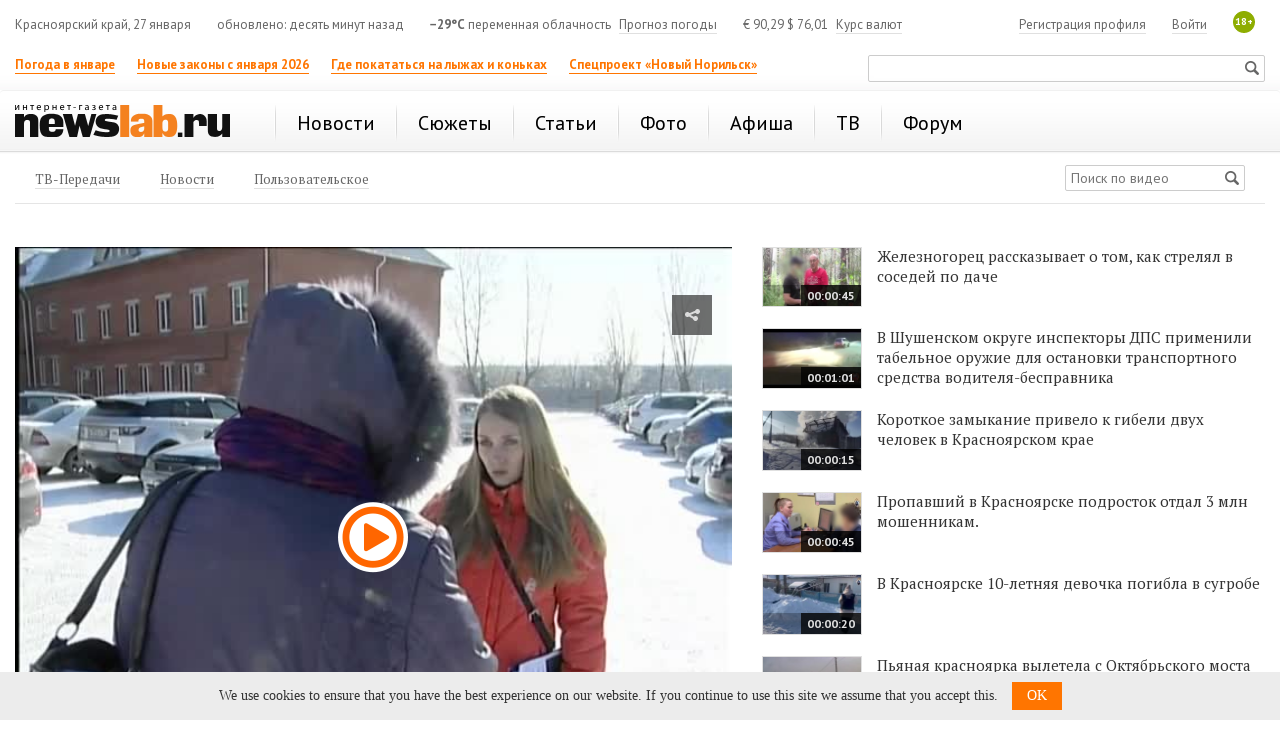

--- FILE ---
content_type: text/html; charset=utf-8
request_url: https://newslab.ru/video/view/kollektory-obeshhali-ubit-krasnoyarku-za-dolg-v-6-tysyach-rublej
body_size: 13078
content:

<!doctype html>
<html prefix="og: http://ogp.me/ns#">
<head>
    <meta http-equiv="Content-Type" content="text/html; charset=utf-8" />
    <meta http-equiv="X-UA-Compatible" content="IE=edge" />
    <title>
        Коллекторы обещали убить красноярку за долг в 6 тысяч рублей / Видео
        / Newslab.Ru</title>
    <meta name="keywords" content="Красноярск, новости, красноярский край, красноярская афиша, красноярская ТВ-программа, анонсы,архив, форум, экономика, происшествия, афиша кино, театр, клубы, цирк, концерты, интервью, досье, каталог сайтов, справки" />
    <meta name="description" content="Коллекторы обещали убить красноярку за долг в 6 тысяч рублей" />
	<link rel="preconnect" href="https://s.newslab.ru">
	<link rel="preconnect" href="https://fonts.gstatic.com">
    <link href="//fonts.googleapis.com/css2?family=PT+Sans:ital,wght@0,400;0,700;1,400;1,700&family=PT+Serif:ital,wght@0,400;0,700;1,400;1,700&display=swap" rel="stylesheet">
    <meta name="viewport" content="width=device-width, initial-scale=1">

    <link href="/static/css/Style.min.css?v20200423" rel="stylesheet" />
    

    <link title="Newslab.Ru" type="application/opensearchdescription+xml" rel="search" href="/OpenSearch.xml" />
    <link rel="alternate" type="application/rss+xml" title="Новости" href="/news/all/rss" />
    <link rel="alternate" type="application/rss+xml" title="Статьи" href="/article/rss" />
    <link rel="icon" href="/favicon.ico" type="image/x-icon" />
    <link rel="shortcut icon" href="/favicon.ico" type="image/x-icon" />
    <meta property="og:title" content="Коллекторы обещали убить красноярку за долг в 6 тысяч рублей / Видео" />
    <meta property="og:description" content="Коллекторы обещали убить красноярку за долг в 6 тысяч рублей" />
    <meta property="og:image" content="http://newslab.ru/img/nl-200x200.png" />
    
    
    <meta name="twitter:card" content="summary" />
    <meta name="twitter:site" content="@Newslabru" />
    <meta name="twitter:title" content="Коллекторы обещали убить красноярку за долг в 6 тысяч рублей / Видео" />
    
    <meta name="twitter:description" content="Коллекторы обещали убить красноярку за долг в 6 тысяч рублей" />
    <meta name="twitter:image" content="http://newslab.ru/img/nl-200x200.png" />
    <meta property="fb:pages" content="101359956646560" />
    
    <meta property="relap:article" content="false">
    

	<script type="text/javascript">
        window.topics = null;
    </script>

    
    



    <!--[if lte IE 7]>  
      <script type="text/javascript">
       var iDOMLoaded = 0;
      </script>     
      <link href="/css/ie.css?5" rel="stylesheet" type="text/css" media="screen" />           
    <![endif]-->
    <!--[if lt IE 7]>
      <script src="/js/fixpng.js?1" type="text/javascript"></script>
      <link href="/js/fixpng.js?1" rel="stylesheet" type="text/css" media="screen" />                       
    <![endif]-->
    <!--[if lt IE 9]>
        <script src="/static/js/ie/html5.js"></script>
        <script src="/static/js/ie/respond.min.js"></script>
    <![endif]-->

	
    
	
    <!-- Yandex.Metrika counter -->
    <script type="text/javascript">
        (function(m,e,t,r,i,k,a){
            m[i]=m[i]||function(){(m[i].a=m[i].a||[]).push(arguments)};
            m[i].l=1*new Date();
            for (var j = 0; j < document.scripts.length; j++) {if (document.scripts[j].src === r) { return; }}
            k=e.createElement(t),a=e.getElementsByTagName(t)[0],k.async=1,k.src=r,a.parentNode.insertBefore(k,a)
        })(window, document,'script','https://mc.yandex.ru/metrika/tag.js', 'ym');

        ym(1033083, 'init', {referrer: document.referrer, url: location.href, accurateTrackBounce:true, trackLinks:true});
    </script>
    <noscript><div><img src="https://mc.yandex.ru/watch/1033083" style="position:absolute; left:-9999px;" alt="" /></div></noscript>
    <!-- /Yandex.Metrika counter -->
</head>
<body>
    <div class="page">
        

        
    



        <header class="header container-fluid bs">
            
            <section class="block two-cols" id="top_banners">
                <div class="b-banner_mobile">
                    
    

                </div>
                <div class="banner-100 b-banner_tablet">
                    
    

                </div>
                <div class="banner-100">
                    
    
    


                </div>
                <div class="block_1_wrapper">
                    <div class="block_1">
                        
    


                    </div>
                </div>
                <div class="block_2">
                    
    


                </div>
            </section>

            <section class="header-info row hidden-xs">
                <section class="col-md-12">
                    <div class="header-info__item header-info__item_local hidden-xs hidden-sm">Красноярский край, 27 января</div>
                    <div class="header-info__item header-info__item_update hidden-xs hidden-sm">обновлено: десять минут назад</div>
                    <div class="header-info__item"><span class="header-info__item_bold">&minus;29°C</span> переменная облачность <a href="/weather" class="header-info__link header-info__link_margin">Прогноз погоды</a></div>
                    <div class="header-info__item header-info__item_currency"><span>€</span> 90,29   <span>$</span> 76,01 <a class="header-info__link header-info__link_margin" href="/exchange">Курс валют</a></div>
                    <span class="header-info__plus18 hidden-xs">18+</span>

                    
                    <div class="header-info__item header-info__item_right">
                        <a class="header-info__link" href="/passport/logon.aspx" rel="nofollow">Войти</a>
                    </div>
                    <div class="header-info__item header-info__item_right">
                        <a class="header-info__link" href="/passport/registration.aspx" rel="nofollow">Регистрация профиля</a>
                    </div>
                    
                </section>
            </section>
			
			

            <section class="header-links row">
                <ul class="header-links__list col-md-8 col-xs-8 hidden-xs">
                    
                            <li class="header-links__item">
                                <a class="header-links__link header-links__link_bold header-links__link_select" href="https://newslab.ru/article/1394938">Погода в январе</a>
                            </li>
                        
                            <li class="header-links__item">
                                <a class="header-links__link header-links__link_bold header-links__link_select" href="https://newslab.ru/article/1395429">Новые законы с января 2026</a>
                            </li>
                        
                            <li class="header-links__item">
                                <a class="header-links__link header-links__link_bold header-links__link_select" href="https://newslab.ru/article/1392482">Где покататься на лыжах и коньках</a>
                            </li>
                        
                            <li class="header-links__item">
                                <a class="header-links__link header-links__link_bold header-links__link_select" href="https://newslab.ru/projects/norilsk-renovation/
">Спецпроект «Новый Норильск»</a>
                            </li>
                        
                </ul>
                <section class="col-sm-4 col-xs-12 ">
                    <div class="mini-search">
                        <form action="/search/" method="get">
                            <input type="text" name="searchstring" class="mini-search__input">
                            <input type="submit" value="Искать" class="mini-search__submit">
                        </form>
                    </div>
                </section>
            </section>
            

<nav class="header-menu navbar navbar-default row">
    <div class="col-md-12">
        <a href="/" class="header-logo" title="Интернет-газета Newslab.ru"><strong class="header-logo__name">news<em>lab</em>.ru</strong><span class="header-logo__image"></span></a>
        <div class="header-mobile-menu">
            <button type="button" class="navbar-toggle" data-toggle="collapse" data-target="#header-menu__wrapper">
                <span class="sr-only">Показать меню</span>
                <span class="icon-bar"></span>
                <span class="icon-bar"></span>
                <span class="icon-bar"></span>
            </button>
        </div>
        
                <div class="collapse navbar-collapse" id="header-menu__wrapper">
                    <ul class="header-menu__list">
            
                <li class="header-menu__item">
                    <a class="header-menu__link" href="/news/" title="Новости Красноярска и Красноярского края"><span>Новости</span></a>

                    
                </li>
            
                <li class="header-menu__item">
                    <a class="header-menu__link" href="/topic/" title="Новостные сюжеты"><span>Сюжеты</span></a>

                    
                </li>
            
                <li class="header-menu__item">
                    <a class="header-menu__link" href="/article/" title="Статьи Красноярска и края"><span>Статьи</span></a>

                    
                </li>
            
                <li class="header-menu__item">
                    <a class="header-menu__link" href="/photo" title="Фоторепортажи"><span>Фото</span></a>

                    
                </li>
            
                <li class="header-menu__item">
                    <a class="header-menu__link" href="/afisha/" title="Афиша Красноярска на неделю: кинотеатры, театры, вечеринки, концерты, выставки, цирк, клубы"><span>Афиша</span></a>

                    
                </li>
            
                <li class="header-menu__item">
                    <a class="header-menu__link" href="/tv/" title="Телепрограмма Красноярск - ТВ программа"><span>ТВ</span></a>

                    
                </li>
            
                <li class="header-menu__item">
                    <a class="header-menu__link" href="/forum/" title="Красноярский форум"><span>Форум</span></a>

                    
                </li>
            
                <li class="header-menu__item header-menu__item_only-mobile">
                    <a class="header-menu__link header-menu__link" href="/weather"><span>Прогноз погоды</span></a>
                </li>
                 <li class="header-menu__item header-menu__item_only-mobile">
                    <a class="header-menu__link header-menu__link" href="/exchange"><span>Курсы валют</span></a>
                </li>
                </ul>
            </div>
            

        
                <ul class="header-menu__second header-menu__second_hidden-xs">
            
                <li class="header-menu__second__item">
                    <a class="header-menu__second__link" href="/video/channel" title="ТВ-Передачи"><span>ТВ-Передачи</span></a>
                </li>
            
                <li class="header-menu__second__item">
                    <a class="header-menu__second__link" href="/video/news" title="Новости"><span>Новости</span></a>
                </li>
            
                <li class="header-menu__second__item">
                    <a class="header-menu__second__link" href="/video/users" title="Пользовательское"><span>Пользовательское</span></a>
                </li>
            
                
                <li class="header-menu__second__item header-menu__second__item_right header-menu__second__item_search hidden-xs">
                <div class="mini-search">
                    <form action="/search/" method="get" class="MultiFile-intercepted">
                        <input type="text" name="searchstring" class="mini-search__input" placeholder="Поиск по видео">
                        <input type="hidden" name="searchrubric" value="6" />
                        <input type="submit" value="Искать" class="mini-search__submit">
                    </form>
                </div>
            </li>
                 
                </ul>
            
    </div>
</nav>



            <div class="banner-100">
                <div class="b-banner b-banner_podmenu">
                    
    

                </div>
            </div>
        </header>

        <div style="display: none;" itemscope itemtype="https://schema.org/BreadcrumbList">
            
            <div style="display: inline-block; font-family: 'PT Sans'; line-height: 16px;" itemprop="itemListElement" itemscope itemtype="https://schema.org/ListItem">
                <a itemprop="item" href="/">
                    <span style="font-size: 12px; color: #666; line-height: 16px;" itemprop="name">Главная</span>
                </a>
				<meta itemprop="position" content="1" />
            </div>
            <div style="display: inline-block; font-family: 'PT Sans'; font-size: 12px; color: #666; line-height: 16px;">&gt;</div>
            
            <div style="display: inline-block; font-family: 'PT Sans'; line-height: 16px;" itemprop="itemListElement" itemscope itemtype="https://schema.org/ListItem">
                <a itemprop="item" href="/video">
                    <span style="font-size: 12px; color: #666; line-height: 16px;" itemprop="name">Видео</span>
                </a>
				<meta itemprop="position" content="2" />
            </div>
            <div style="display: inline-block; font-family: 'PT Sans'; font-size: 12px; color: #666; line-height: 16px;">&gt;</div>
            
            <div style="display: inline-block; font-family: 'PT Sans'; line-height: 16px;" itemprop="itemListElement" itemscope itemtype="https://schema.org/ListItem">
                <span style="font-size: 12px; color: #999; line-height: 16px;" itemprop="name">Коллекторы обещали убить красноярку за долг в 6 тысяч рублей</span>
				<meta itemprop="position" content="3" />
            </div>
            
        </div>

        
    
    <div class="container-fluid b-content-wrapper">
        <div class="row">
            <section class="col-md-7" itemscope itemtype="http://schema.org/VideoObject">
                <div class="hidden">
                    <a itemprop="url" href="https://newslab.ru/video/view/kollektory-obeshhali-ubit-krasnoyarku-za-dolg-v-6-tysyach-rublej"></a>
                    <meta itemprop="name" content="Коллекторы обещали убить красноярку за долг в 6 тысяч рублей"/>
                    <meta itemprop="description" content="Коллекторы обещали убить красноярку за долг в 6 тысяч рублей"/>
                    <meta itemprop="duration" content="PT2M38S">
                    <meta itemprop="isFamilyFriendly" content="True">
                    <span itemprop="uploadDate">2016-03-10</span>
                    <meta itemprop="thumbnailUrl" content="https://newslab.ru/content/video/2016-03-10/7d017d79-143d-4ed7-a4d8-54487693c9c2.jpg"/>
                    <span itemprop="thumbnail" itemscope itemtype="http://schema.org/ImageObject">
                        <img itemprop="contentUrl"
                            src="https://newslab.ru/content/video/2016-03-10/7d017d79-143d-4ed7-a4d8-54487693c9c2.jpg">
                        <meta itemprop="width" content="640">
                        <meta itemprop="height" content="480">
                    </span>
                    <meta itemprop="embedUrl" content="https://newslab.ru/video/embed/kollektory-obeshhali-ubit-krasnoyarku-za-dolg-v-6-tysyach-rublej" />
                    
                </div>
                <div class="v-item">
                    <video poster="/content/video/2016-03-10/7d017d79-143d-4ed7-a4d8-54487693c9c2.jpg" id="previewVideoItem4056" data-videoitemid="4056" data-alias="kollektory-obeshhali-ubit-krasnoyarku-za-dolg-v-6-tysyach-rublej" data-aspectratio="4:3" data-width="100%" class="previewVideoItem v-item__player" controls="controls" preload="none">
                        
                                <source type='video/mp4; codecs="avc1.42E01E, mp4a.40.2"' src="https://storage.yandexcloud.net/nl-video/2016-03-10/99aa1e65-5993-4d5b-9d42-15ff4fd87cb4.mp4" />
                            
                                <source type='video/mp4; codecs="avc1.42E01E, mp4a.40.2"' src="https://storage.yandexcloud.net/nl-video/2016-03-10/d2a65822-3abd-45e7-8d88-2217c819f549.mp4" />
                            
                                <source type='video/webm; codecs="vp8, vorbis"' src="https://storage.yandexcloud.net/nl-video/2016-03-10/a262544d-7696-4bd4-a2b6-04b08d6fa388.webm" />
                            
                                <source type='video/webm; codecs="vp8, vorbis"' src="https://storage.yandexcloud.net/nl-video/2016-03-10/65a2219f-be18-43f9-a150-387210a90bb3.webm" />
                            
                        
                    </video>

                    <p class="v-item__copyright">Все видеоматериалы, размещенные на данном ресурсе, предназначены только для персонального использования и не подлежат дальнейшему воспроизведению или распространению, иначе как со ссылкой на правообладателя.</p>
                </div>

                <div class="v-item__description">
                    <h1 class="v-item__title" itemprop="name">
                        
                        <a href="/video/channel/7ka" class="v-channel-tag v-channel-tag_big v-channel-tag_mandarin">7 Канал</a>
                        
                        Коллекторы обещали убить красноярку за долг в 6 тысяч рублей
                    </h1>

                    

                    <div class="v-item__meta">
                        
                        <a href="/video/news/story/category/incidents" class="v-item__category">Происшествия</a>
                        
                        <span class="v-item__date">10 марта 2016</span>
                    </div>
                    <div class="">
                        
                        <span class="v-item__cource">Источник: <a href="http://www.trk7.ru/" rel="nofollow" target="_blank" class="v-item__source-link">7 Канал</a></span>
                        
                    </div>
                    <div class="v-item__text">
                        <p itemprop="description"></p>
                        
                    </div>
                    
                            <div class="v-item__links">
                                <span class="v-item__links__title">Связанные материалы</span>
                                <ul class="v-item__links__list">
                        
                            <li class="v-item__links__item"><a href="/topic/moi-dengi" class="v-item__links__a">Финансы</a></li>
                        
                            </ul>
                            </div>
                        
                    <div class="v-item__sharing">
                        <script type="text/javascript" src="//yandex.st/share/share.js"
                            charset="utf-8"></script>
                        <div class="yashare-auto-init" data-yasharel10n="ru"
                            data-yasharequickservices="vkontakte,facebook,twitter,odnoklassniki,moimir" data-yasharetheme="counter">
                        </div>
                    </div>
                </div>

                <section class="f-msg-list-wrapper">
                    <section class="news_comments">
                        <a name="comments"></a>

                        

<div id="comments" class="content" 
    data-id="4056" 
    data-type="Video" 
    data-subscribed="False" 
    data-selectedpage="0"
    data-themeid="0"
    data-modifydate="0">
    
    
    
    

    <div id="ctl00_ctl00_content_Content_AddMessageControl_CommentsDiv" class="comlist">
        <section id="popular-comments-list"></section>
        <h2 class="comments-header">Комментарии<span class="comments_num">0</span></h2>
        <section id="comments-list" class="f-msg-list bs">
        </section>
    </div>
    
    

    <div id="add-root-comment" class="f-forma-comments" style="display: none;"><a class="f-forma-comments__link" href="javascript:void(0);">Добавить комментарий</a></div>

    <div id="ctl00_ctl00_content_Content_AddMessageControl_CommentAddFormDiv" class="form-add-comment forma f-forma-comments">
        <div class="is_closed" id="f-comment-form-result" style="display:none;">
            <p></p>
        </div>
        <div class="comment-wrapper" id="comment-wrapper">
            <ul class="tab-navigation">
                <li id="comm" class="active tabHeader"><span>Оставить комментарий</span></li>
                <li id="login" class="tabHeader "><span>Войти</span></li>
            </ul>
            <div class="block-wrapper">
                <div class="comm tab">
                    <form action="#" method="post" enctype="multipart/form-data" class="cf">
                        <ul class="fields">
                            <li class="cf-message-wrap">
                                <label for="cf-message">Текст комментария</label>
                                <label class="form-error" id="form-error-text">Поле обязательно для заполнения!</label>
                                <textarea id="cf-message" name="iText" tabindex="1" rows="10" cols="40"></textarea>
                            </li>
                            <li>
                                <div>
                                    <label class="form-error" style="display: block;"></label>
                                </div>
                                <div class="form-link-uppload">
                                    <a id="link-image" class="link-image" href="#">Прикрепить изображение</a>
                                </div>
                                <div id="upload-image" style="display: none;">
                                    <input type="file" name="image" id="image-multifile" />
                                </div>
                            </li>
                        </ul>
                        <ul id="user-details" class="fields ">
                            <li class="cf-username">
                                <label for="cf-name">Ваше имя</label>
                                <label class="form-error" id="form-error-name">Поле обязательно для заполнения!</label>
                                <input type="text" id="cf-name" value="" name="iName" tabindex="2" />
                            </li>
                            <li class="cf-email">
                                <label for="cf-email">E-mail&nbsp;<em>(необязательно)</em></label>
                                <input type="text" id="cf-email" name="iEmail" tabindex="3" value="" />
                            </li>
                        </ul>
						<div style="font-size: 0.75em; padding-top: 6px;">Я согласен с <a href="/1343111" target="_blank">Условиями использования веб-сайта и политикой конфиденциальности и персональных данных</a> и <a href="/1343990" target="_blank">Политикой использования cookies</a></div>
                        <div style="font-size: 0.75em; padding-top: 6px;">Я даю <a href="/1397318" target="_blank">Согласие на обработку персональных данных</a> и ознакомлен с <a href="/1397320" target="_blank">Политикой обработки персональных данных</a></div>
                        <div class="cf-submit-div">
                            <input type="button" id="cf-submit" class="button-newage" value="Добавить комментарий" tabindex="4" />
                        </div>
                        <div id="user-details-auth" class='user-details-auth hidden'>
                            <span class="icon-body"></span>
                            Вы вошли как <span id="DisplayName"></span>
                        </div>
                        
                    </form>
                    <br class="clear" />
                </div>

                <div class="login tab hidden">
                    <form action="/passport/logon.aspx" method="post" id="comments-login-form" class="cf messages_login">
                        <span class="title">Войдите используя ваш аккаунт</span>
                        <ol class="fields">
                            <li>
                                <label for="iEmail">E-mail</label>
                                <input type="text" id="iEmail" name="iEmail" tabindex="1" />
                            </li>
                            <li>
                                <label for="iPassword">Пароль</label>
                                <input type="password" id="iPassword" name="iPassword" tabindex="2" />
                            </li>
                            <li>
                                <div class="msgbar msg_Error hide_onC" id="error-message" style="display: none;">
                                </div>
                            </li>
                        </ol>
                        <div class="cf-submit">
                            <input type="submit" id="cf-enter" value="Войти на сайт" tabindex="3" />
                        </div>
                        <a rel="nofollow" href="/passport/Registration.aspx" style="line-height: 3em;">Зарегистрироваться</a>
                    </form>
                    <div id="loginzaPanel" class="loginzaPanel">
                        <div class="lgz-iframe" id="lgz_iframe-container"></div>
                    </div>
                    <div class="clear"></div>
                </div>

            </div>
        </div>
    </div>
</div>

                    </section>

                </section>

            </section>
            <section class="col-md-5">
                
                
        <section class="v-list row">
    
        <div class="v-list__item v-list__item_horizontal">
            <a class="v-list__link" href="/video/view/zheleznogorec-rasskazyvaet-o-tom-kak-strelyal-v-soseda">
                <div class="v-list__media">
                    <img src="//newslab.ru/Content/Video/2026-01-27/fa34bd65-3355-4b80-b6db-9df0f5a43406.jpg" class="v-list__tumb img-responsive" alt="Железногорец рассказывает о том, как стрелял в соседей по даче" />
                    <div class="v-list__meta">
                        <span class="v-list__meta__duration">00:00:45</span>
                        <span class="v-list__meta__date">27 января</span>
                        <span class="v-list__meta__views">42</span>
                    </div>
                </div>
                <span class="v-list__name">
                    
                     Железногорец рассказывает о том, как стрелял в соседей по даче
                </span>
            </a>
        </div>
    
        <div class="v-list__item v-list__item_horizontal">
            <a class="v-list__link" href="/video/view/v-shushenskom-okruge-inspektory-dps-primenili-tabelnoe-oruzhie-dlya-ostanovki-transportnogo-sredstva-voditelya-bespravnika">
                <div class="v-list__media">
                    <img src="//newslab.ru/Content/Video/2026-01-27/016ccea5-e0f0-43c6-932e-9862cf1e7832.jpg" class="v-list__tumb img-responsive" alt=" В Шушенском округе инспекторы ДПС применили табельное оружие для остановки транспортного средства водителя-бесправника " />
                    <div class="v-list__meta">
                        <span class="v-list__meta__duration">00:01:01</span>
                        <span class="v-list__meta__date">27 января</span>
                        <span class="v-list__meta__views">110</span>
                    </div>
                </div>
                <span class="v-list__name">
                    
                      В Шушенском округе инспекторы ДПС применили табельное оружие для остановки транспортного средства водителя-бесправника 
                </span>
            </a>
        </div>
    
        <div class="v-list__item v-list__item_horizontal">
            <a class="v-list__link" href="/video/view/korotkoe-zamykanie-privelo-k-gibeli-dvux-chelovek-v-krasnoyarskom-krae">
                <div class="v-list__media">
                    <img src="//newslab.ru/Content/Video/2026-01-27/55646ec4-286b-4cc7-be5c-55bfbb2201cc.jpg" class="v-list__tumb img-responsive" alt="Короткое замыкание привело к гибели двух человек в Красноярском крае " />
                    <div class="v-list__meta">
                        <span class="v-list__meta__duration">00:00:15</span>
                        <span class="v-list__meta__date">27 января</span>
                        <span class="v-list__meta__views">53</span>
                    </div>
                </div>
                <span class="v-list__name">
                    
                     Короткое замыкание привело к гибели двух человек в Красноярском крае 
                </span>
            </a>
        </div>
    
        <div class="v-list__item v-list__item_horizontal">
            <a class="v-list__link" href="/video/view/propavshij-v-krasnoyarske-podrostok-otdal-3-mln-moshennikam">
                <div class="v-list__media">
                    <img src="//newslab.ru/Content/Video/2026-01-24/1c5f3a28-ea32-48eb-9c9e-b9e5d120551a.jpg" class="v-list__tumb img-responsive" alt="Пропавший в Красноярске подросток отдал 3 млн мошенникам." />
                    <div class="v-list__meta">
                        <span class="v-list__meta__duration">00:00:45</span>
                        <span class="v-list__meta__date">24 января</span>
                        <span class="v-list__meta__views">300</span>
                    </div>
                </div>
                <span class="v-list__name">
                    
                     Пропавший в Красноярске подросток отдал 3 млн мошенникам.
                </span>
            </a>
        </div>
    
        <div class="v-list__item v-list__item_horizontal">
            <a class="v-list__link" href="/video/view/v-krasnoyarske-10-letnyaya-devochka-pogibla-v-sugrobe">
                <div class="v-list__media">
                    <img src="//newslab.ru/Content/Video/2026-01-23/efb1e134-d3ee-4610-8cc6-241e163d0ab5.jpg" class="v-list__tumb img-responsive" alt="В Красноярске 10-летняя девочка погибла в сугробе" />
                    <div class="v-list__meta">
                        <span class="v-list__meta__duration">00:00:20</span>
                        <span class="v-list__meta__date">23 января</span>
                        <span class="v-list__meta__views">747</span>
                    </div>
                </div>
                <span class="v-list__name">
                    
                     В Красноярске 10-летняя девочка погибла в сугробе
                </span>
            </a>
        </div>
    
        <div class="v-list__item v-list__item_horizontal">
            <a class="v-list__link" href="/video/view/pyanaya-krasnoyarka-vyletela-s-oktyabrskogo-mosta-na-inomarke">
                <div class="v-list__media">
                    <img src="//newslab.ru/Content/Video/2026-01-23/320095f3-dcd1-490f-9cda-fd9f4cd64d54.jpg" class="v-list__tumb img-responsive" alt="Пьяная красноярка вылетела с Октябрьского моста на иномарке" />
                    <div class="v-list__meta">
                        <span class="v-list__meta__duration">00:00:20</span>
                        <span class="v-list__meta__date">23 января</span>
                        <span class="v-list__meta__views">1881</span>
                    </div>
                </div>
                <span class="v-list__name">
                    
                     Пьяная красноярка вылетела с Октябрьского моста на иномарке
                </span>
            </a>
        </div>
    
        <div class="v-list__item v-list__item_horizontal">
            <a class="v-list__link" href="/video/view/videoobrashhenie-propavshego-v-krasnoyarske-malchika">
                <div class="v-list__media">
                    <img src="//newslab.ru/Content/Video/2026-01-23/00fa6f7f-cdd9-416c-88fc-9d0c36c514ee.jpg" class="v-list__tumb img-responsive" alt="Видеообращение пропавшего в Красноярске мальчика" />
                    <div class="v-list__meta">
                        <span class="v-list__meta__duration">00:00:10</span>
                        <span class="v-list__meta__date">23 января</span>
                        <span class="v-list__meta__views">684</span>
                    </div>
                </div>
                <span class="v-list__name">
                    
                     Видеообращение пропавшего в Красноярске мальчика
                </span>
            </a>
        </div>
    
        <div class="v-list__item v-list__item_horizontal">
            <a class="v-list__link" href="/video/view/moment-propazhi-14-letnego-malchika-v-krasnoyarske">
                <div class="v-list__media">
                    <img src="//newslab.ru/Content/Video/2026-01-23/31521817-f069-4b5c-8bb5-008f5df6c4ef.jpg" class="v-list__tumb img-responsive" alt="Момент пропажи 14-летнего мальчика в Красноярске " />
                    <div class="v-list__meta">
                        <span class="v-list__meta__duration">00:00:07</span>
                        <span class="v-list__meta__date">23 января</span>
                        <span class="v-list__meta__views">765</span>
                    </div>
                </div>
                <span class="v-list__name">
                    
                     Момент пропажи 14-летнего мальчика в Красноярске 
                </span>
            </a>
        </div>
    
        <div class="v-list__item v-list__item_horizontal">
            <a class="v-list__link" href="/video/view/podozrevaemyj-vo-vzyatochnichestve-eks-glava-bolsheulujskogo-rajona-zaklyuchen-pod-strazhu-na-2-mesyaca">
                <div class="v-list__media">
                    <img src="//newslab.ru/Content/Video/2026-01-23/1c69512c-1ba1-4d76-9da3-7121555b5d10.jpg" class="v-list__tumb img-responsive" alt="Подозреваемый во взяточничестве экс-глава Большеулуйского района заключен под стражу на 2 месяца" />
                    <div class="v-list__meta">
                        <span class="v-list__meta__duration">00:00:51</span>
                        <span class="v-list__meta__date">23 января</span>
                        <span class="v-list__meta__views">173</span>
                    </div>
                </div>
                <span class="v-list__name">
                    
                     Подозреваемый во взяточничестве экс-глава Большеулуйского района заключен под стражу на 2 месяца
                </span>
            </a>
        </div>
    
        </section>
    

                
            </section>
            <script type="text/javascript">
                function postInit() {
                    if (document.getElementById('previewVideoItem1532')) {
                        jwplayer().play();
                    }
                }
            </script>
        </div>
    </div>


        <div class="bottom-banner">
            
        </div>
        

<footer class="footer2 container-fluid nl_footerNav bs">
    <nav class="footer2__nav">
        <div class="footer2-block hidden-sm hidden-xs">
            <span class="footer2-block__title">Мы в соцсетях</span>

            <div class="footer2-block__item">
                <a class="footer2-link" rel="nofollow" target="_blank" href="https://twitter.com/Newslabru">
                    <i class="social-icon social-icon-twitter"></i>
                    Twitter
                </a>
            </div>
            <div class="footer2-block__item">
                <a class="footer2-link" rel="nofollow" target="_blank" href="https://vk.com/newslabru">
                    <i class="social-icon social-icon-vkontakte"></i>
                    ВКонтакте
                </a>
            </div>
            <div class="footer2-block__item">
                <a class="footer2-link" rel="nofollow" target="_blank" href="https://ok.ru/group/52870070403157">
                    <i class="social-icon social-icon-odnoklassniki"></i>
                    Одноклассники
                </a>
            </div>
        </div>
        <div class="footer2-block hidden-xs">
            <span class="footer2-block__title">Справка</span>

            <div class="footer2-block__item">
                <a class="footer2-link" href="/about">О нас</a>
            </div>
            <div class="footer2-block__item">
                <a class="footer2-link" href="/feedback">Обратная связь</a>
            </div>
            <div class="footer2-block__item">
                <a class="footer2-link" href="/about/logo">Логотип</a>
            </div>
            <div class="footer2-block__item hidden-sm">
                <a class="footer2-link" href="/news/all/rss">RSS-экспорт</a>
            </div>
            <div class="footer2-block__item">
                <a class="footer2-link" href="/about/contacts">Контакты редакции</a>
            </div>
        </div>
        <div class="footer2-block">
            <span class="footer2-block__title">Newslab</span>

            <div class="footer2-block__item">
                <a class="footer2-link" href="/news/">Новости</a>
            </div>
            <div class="footer2-block__item">
                <a class="footer2-link" href="/article/">Статьи</a>
            </div>
            <div class="footer2-block__item">
                <a class="footer2-link" href="/topic/">Сюжеты</a>
            </div>
            <div class="footer2-block__item">
                <a class="footer2-link" href="/photo">Фото</a>
            </div>
        </div>
        <div class="footer2-block">
            <span class="footer2-block__title"></span>

            <div class="footer2-block__item">
                <a class="footer2-link" href="/afisha/">Афиша</a>
            </div>
            <div class="footer2-block__item">
                <a class="footer2-link" href="/tv/">ТВ-Программа</a>
            </div>
            <div class="footer2-block__item">
                <a class="footer2-link" href="/forum/">Форум</a>
            </div>
            <div class="footer2-block__item">
                <a class="footer2-link" href="/video/">Видео</a>
            </div>
        </div>
        <div class="footer2-block footer2-block_double hidden-xs hidden-sm">
            <div class="row">
                <div class="col-md-6 col-xs-12">
                    <span class="footer2-block__title">Реклама</span>

                    <div class="footer2-block__item">
                        <a class="footer2-link" href="/about/stats">Статистика посещений</a>
                    </div>
                    <div class="footer2-block__item">
                        <a class="footer2-link footer2-link_bold" href="/advert/requirements/shared">Размещение рекламы</a>
                    </div>
                </div>
                <div class="col-md-6 hidden-xs">
                    <span class="footer2-block__title">Контакты</span>

                    <div class="footer2-block__item">
                        <a class="footer2-link" href="tel:+73912050555">+7 (391) 205-0-555</a>
                    </div>
                    <div class="footer2-block__item">
                        <a class="footer2-link" href="mailto:info@newslab.ru">info@newslab.ru</a>
                    </div>
                </div>
            </div>
            <div class="row">
                <div class="col-md-12">
                    <div class="footer2-search">
                        <form action="/search/" method="get">
                            <input type="text" name="searchstring" class="footer2-search__input">
                            <input type="submit" value="Искать" class="footer2-search__submit">
                        </form>
                    </div>
                </div>
            </div>
        </div>
    </nav>
	
	<div class="row">
        <div class="col-xs-12" style="font-family: 'PT Sans','Helvetica Neue',Helvetica,Arial,sans-serif;font-size: 12px;">
            <a href="/1343111">Условия использования веб-сайта и политика конфиденциальности и персональных данных</a>
        </div>
    </div>

    <div class="row">
        <div class="col-xs-12" style="font-family: 'PT Sans','Helvetica Neue',Helvetica,Arial,sans-serif;font-size: 12px;margin-bottom: 20px;">
            <a href="/1343990">Политика использования cookies </a>
        </div>
    </div>
	
    <div class="row footer2__spell">
        <div class="col-md-12">
            Заметили ошибку? Выделите её и нажмите <strong>Ctrl + Enter</strong>.
        </div>
    </div>
	
	<div class="row">
        <div class="col-xs-12" style="font-family: 'PT Sans','Helvetica Neue',Helvetica,Arial,sans-serif;font-size: 12px;margin-bottom: 20px;">
            <strong>Для читателей:</strong> В России признаны экстремистскими и запрещены организации ФБК (Фонд борьбы с коррупцией, признан иноагентом), 
            Штабы Навального, «Национал-большевистская партия», «Свидетели Иеговы», «Армия воли народа», «Русский общенациональный союз», «Движение против 
            нелегальной иммиграции», «Правый сектор», УНА-УНСО, УПА, «Тризуб им. Степана Бандеры», «Мизантропик дивижн», «Меджлис крымскотатарского народа», 
            движение «Артподготовка», общероссийская политическая партия «Воля», АУЕ, батальоны «Азов» и «Айдар». Признаны террористическими и запрещены: 
            «Движение Талибан», «Имарат Кавказ», «Исламское государство» (ИГ, ИГИЛ), Джебхад-ан-Нусра, «АУМ Синрике», «Братья-мусульмане», «Аль-Каида в 
            странах исламского Магриба», «Сеть», «Колумбайн». В РФ признана нежелательной деятельность «Открытой России», издания «Проект Медиа». 
            СМИ-иноагентами признаны: телеканал «Дождь», «Медуза», «Важные истории», «Голос Америки», радио «Свобода», The Insider, «Медиазона», ОВД-инфо. 
            Иноагентами признаны общество/центр «Мемориал», «Аналитический Центр Юрия Левады», Сахаровский центр. Instagram и Facebook (Metа) запрещены в РФ за экстремизм.
        </div>
    </div>

    <div class="row hidden-md hidden-lg">
        <div class="col-xs-12">
            <div class="footer2-search">
                <form action="/search/" method="get">
                    <input type="text" name="searchstring" class="footer2-search__input">
                    <input type="submit" value="Искать" class="footer2-search__submit">
                </form>
            </div>
        </div>
    </div>

    <div class="row hidden-md hidden-lg">
        <div class="col-sm-8 col-sm-push-4 footer2__citation-links">
            <div class="footer2__citation-links-row">
                <a class="footer2-link footer2-link_small" href="/about/copyright">Правила цитирования</a>
                <a class="footer2-link footer2-link_small" href="/about/stats">Статистика посещений</a>
                <a class="footer2-link footer2-link_small" href="/advert/requirements/shared">Размещение рекламы</a>
                <a class="footer2-link footer2-link_small hidden-sm hidden-md hidden-lg" href="tel:+73912050555">Позвонить нам</a>
            </div>
        </div>
        <div class="col-sm-4 col-sm-pull-8 col-xs-12 footer2__social">
            <a class="footer2-social-link" href="https://twitter.com/Newslabru" target="_blank" rel="nofollow" title="Twitter">
                <i class="social-icon social-icon-twitter"></i>
            </a>
            <a class="footer2-social-link" href="https://vk.com/newslabru" target="_blank" rel="nofollow" title="ВКонтакте">
                <i class="social-icon social-icon-vkontakte"></i>
            </a>
            <a class="footer2-social-link" href="https://ok.ru/group/52870070403157" target="_blank" rel="nofollow" title="Одноклассники">
                <i class="social-icon social-icon-odnoklassniki"></i>
            </a>
        </div>
    </div>

    <div class="row footer2__copyright">
        <div class="col-md-12">
            © ООО «Лаборатория Новоcтей», 2003—2026.
            <span class="footer2__copyright-text">При использовании материалов Newslab.ru ссылка на&nbsp;источник обязательна.
                <a rel="nofollow" class="" href="/about/copyright">Правила цитирования</a>.
            </span>
        </div>
    </div>
    <p id="nl_counters">
    </p>
</footer>

        <script async src="https://cdn.onthe.io/io.js/HoiLpsNADYXK"></script>

		
		<script type="module" src="/static/dist/common.js?v=20260106-04"></script>
		
        <!--[if IE]>  
        <script type="text/javascript">
          iDOMLoaded = 1;
        </script>           
      <![endif]-->
        
    


    </div>
    
    <div class="scrolling" id="up_link">

        <div class="scrolling__line">
            <div class="sharing sharing_in-scrolling">
                
                <div class="sharing__title">
                    Поделиться
                </div>
                <div class="sharing__item">
                    <a rel="nofollow" class="icon-twitter"
                        onclick="goSocial(event, 'http://twitter.com/share?url=http%3a%2f%2fnewslab.ru%2fvideo%2fview%2fkollektory-obeshhali-ubit-krasnoyarku-za-dolg-v-6-tysyach-rublej%3futm_source%3dtwitter%26utm_medium%3dshareGlobal%26utm_campaign%3dsmm&amp;text=%d0%9a%d0%be%d0%bb%d0%bb%d0%b5%d0%ba%d1%82%d0%be%d1%80%d1%8b+%d0%be%d0%b1%d0%b5%d1%89%d0%b0%d0%bb%d0%b8+%d1%83%d0%b1%d0%b8%d1%82%d1%8c+%d0%ba%d1%80%d0%b0%d1%81%d0%bd%d0%be%d1%8f%d1%80%d0%ba%d1%83+%d0%b7%d0%b0+%d0%b4%d0%be%d0%bb%d0%b3+%d0%b2+6+%d1%82%d1%8b%d1%81%d1%8f%d1%87+%d1%80%d1%83%d0%b1%d0%bb%d0%b5%d0%b9+%2f+%d0%92%d0%b8%d0%b4%d0%b5%d0%be', 'shareGlobal', 'twitter'); return false;"
                        href="#"></a>
                </div>
                <div class="sharing__item">
                    <a rel="nofollow" class="icon-vkontakte"
                        onclick="goSocial(event, 'http://vk.com/share.php?url=http%3a%2f%2fnewslab.ru%2fvideo%2fview%2fkollektory-obeshhali-ubit-krasnoyarku-za-dolg-v-6-tysyach-rublej%3futm_source%3dvkontakte%26utm_medium%3dshareGlobal%26utm_campaign%3dsmm&image=http://newslab.ru/img/nl-200x200.png', 'shareGlobal', 'vkontakte'); return false;"
                        href="#"></a>
                </div>
                <div class="sharing__item">
                    <a rel="nofollow" class="icon-odnoklassniki"
                        onclick="goSocial(event, 'https://connect.ok.ru/dk?st.cmd=WidgetSharePreview&st.shareUrl=http%3a%2f%2fnewslab.ru%2fvideo%2fview%2fkollektory-obeshhali-ubit-krasnoyarku-za-dolg-v-6-tysyach-rublej%3futm_source%3dodnoklassniki%26utm_medium%3dshareGlobal%26utm_campaign%3dsmm', 'shareGlobal', 'odnoklassniki'); return false;"
                        href="#"></a>
                </div>
            </div>
            <span class="scrolling__text">↑ наверх</span>
        </div>

    </div>
    


     <script type="text/JavaScript" encoding="utf8">
        (function () {
            var sm = document.createElement("script");
            sm.type = "text/javascript";
            sm.async = true;
            sm.src = "//jsn.24smi.net/2/7/10424.js";
            var s = document.getElementsByTagName("script")[0];
            s.parentNode.insertBefore(sm, s);
        })();
    </script>
	<script defer src="//s.newslab.ru/static/js/cookie.notice.min.js" data-cookie-notice='{"messageLocales": {"ru": "Я согласен на обработку <a href=\"/1397321\">метрических данных</a>, с <a href=\"/1343111\">Условиями использования веб-сайта, Политикой конфиденциальности</a> и <a href=\"/1343990\">Политикой использования cookies</a>"},"buttonLocales": {"ru": "Согласен"},"expiresIn": 30,"fontFamily": "inherit","fontSize": "14px","buttonBgColor": "#ff7500","buttonTextColor": "#fff","noticeBgColor": "#ececec","noticeTextColor": "#333"}'></script>
</body>
</html>



--- FILE ---
content_type: text/html
request_url: https://newslab.ru/static/html/templates.html
body_size: 2063
content:
<script type="text/template" id="captchaTemplate">
    <li class="cf-captcha">
        <label>Введите&nbsp;код с картинки</label>
        <input type="text" id="iCode" name="iCode" />
        <input type="hidden" name="guid" id="guid" value="{{guid}}" />
    </li>
    <li class="cf-captcha">
        <img src="/Services/Captcha.aspx?guid={{guid}}" /><br />
    </li>
    <li class="cf-captcha" style="display: block; width: 95%;">
        <label class="form-error" style="display: block; width: 95%;">{{message}}</label>
    </li>
</script>

<script type="text/template" id="galleryTemplate">
    <div class="fancybox-wrap" tabindex="-1">
        <div class="fancybox-skin">
            <span class="fancybox-prev fancybox-prev-img"></span>
            <span class="fancybox-counter"></span>
            <span class="fancybox-close-link"><a href="javascript:$.fancybox.close();">закрыть</a> (Esc)</span>
            <div class="fancybox-outer">
                <div class="fancybox-inner"></div>
            </div>
        </div>
        <div id="photo_comments">
            <div class="comlist">
                <h2 class="comments-header">Комментарии<span class="comments_num">0</span></h2>
                <section id="comments-list" class="f-msg-list bs"></section>
            </div>
        </div>
    </div>
    <div class="gallery_header">
        <div class="gallery_header_inner">
            <div class="gallery_header_inner_center">
                <div class="gallery_logo">
                    <a class="newslab_logo" href="/"></a>
                </div>
            </div>
        </div>
    </div>
</script>

<script type="text/template" id="popularCommentTemplate">
    <h2 class="popular-title">Популярный комментарий</h2>
    <ol id="comments-list-popular" class="bs c_messages">
        {{#each popularComments}}
        <li id="popular-comment-{{Id}}" class="comment-item comment-popular">
            <div class="f-msg-meta">
                {{#if AuthorProfileId}}
                <strong class="f-msg-meta__author" id="msg-author-{{Id}}">
                    {{#if AuthorPicPath}}
                    <span class="f-msg-meta__author__userpic"><img src="{{AuthorPicPath}}" /></span>
                    {{/if}}
                    <a href="/passport/cabinet/{{AuthorProfileId}}">{{AuthorName}}</a>
                </strong>
                {{else}}
                <strong class="f-msg-meta__author" id="msg-author-{{Id}}">{{AuthorName}}</strong>
                {{/if}}
                {{#if ParentAuthorName}}
                &rarr; {{ParentAuthorName}}
                {{/if}}
                <a title="{{CreateDateTimeStr}}" class="f-msg-meta__date" href="/forum/theme/{{ThemeId}}#comment-{{Id}}" rel="nofollow">
                    {{CreateDateTimeStr}}
                </a>
            </div>
            <div class="clear"></div>
            <div class="f-msg__control">{{{Controls}}}</div>
            <div class="f-msg-body__wrapper{{#if Hidden}} f-msg-body__wrapper_hideable{{/if}}">
                <div class="f-msg-body">{{{Body}}}</div>
                {{#if PhotoAlbumId }}
                {{#if PhotoId}}
                <div class="f-msg__photo">
                    <div class="f-msg__photo__arrow">&crarr;</div>
                    <a class="f-msg__photo__link" data-photoid="{{PhotoId}}" href="javascript:void(0);">
                        <span><img src="http://s.newslab.ru/photoalbum/{{PhotoAlbumId}}/l/{{PhotoId}}.jpg" /></span>
                    </a>
                </div>
                {{/if}}
                {{/if}}
                {{#if Images.length}}
                <div class="f-msg__incphoto">
                    {{#each Images}}{{{this}}}{{/each}}
                </div>
                {{/if}}
                <a class="f-msg__quote-link" href="javascript:void(0);" style="display: none;" data-id="{{Id}}">цитировать</a>
            </div>
        </li>
        {{/each}}
    </ol>
</script>

<script type="text/template" id="commentTemplate">
    <div class="f-msg" id="comment-{{Id}}">
        {{#if Removed}}
        <div class="f-msg-meta f-msg__removed">
            <span class="f-msg__removed__text">Сообщение удалено</span>
        </div>
        {{else}}
        <div class="f-msg-meta">
            {{#if AuthorProfileId}}
            <strong class="f-msg-meta__author" id="msg-author-{{Id}}">
                {{#if AuthorPicPath}}
                <span class="f-msg-meta__author__userpic"><img src="{{AuthorPicPath}}" /></span>
                {{/if}}
                <a href="/passport/cabinet/{{AuthorProfileId}}">{{{AuthorName}}}</a>
                {{#if ParentAuthorName}}
                <span class="f-msg-meta__author__parrent">
                    <i>&rarr;</i> {{{ParentAuthorName}}}
                </span>
                {{/if}}
            </strong>
            {{else}}
            <strong class="f-msg-meta__author" id="msg-author-{{Id}}">
                {{{AuthorName}}}

                {{#if ParentAuthorName}}
                <span class="f-msg-meta__author__parrent">
                    <i>&rarr;</i> {{{ParentAuthorName}}}
                </span>
                {{/if}}

            </strong>
            {{/if}}

            <div class="f-msg__votes">
                <span class="f-msg__votes__item">
                    <a data-value="{{VotesPlus}}" data-id="{{Id}}" data-type="plus" class="f-msg__votes__link f-msg__votes__link_green" href="javascript:void(0);">+</a>
                    <i class="f-msg__votes__result f-msg__votes__result_green">{{VotesPlus}}</i>
                </span>
                <span class="f-msg__votes__item">
                    <a data-value="{{VotesMinus}}" data-id="{{Id}}" data-type="minus" class="f-msg__votes__link f-msg__votes__link_red" href="javascript:void(0);">−</a>
                    <i class="f-msg__votes__result f-msg__votes__result_red">{{VotesMinus}}</i>
                </span>
            </div>
            <a title="{{CreateDateTimeStr}}" class="f-msg-meta__date" href="/forum/theme/{{ThemeId}}#comment-{{Id}}" rel="nofollow">
                {{CreateDateTimeStr}}
            </a>
        </div>
        <div class="clear"></div>
        <div class="f-msg__control">{{{Controls}}}</div>
        <div class="f-msg-body__wrapper{{#if Hidden}} f-msg-body__wrapper_hideable{{/if}}">
            <div id="msg-body-{{Id}}" class="f-msg-body">{{{Body}}}</div>
            {{#if PhotoAlbumId }}
            {{#if PhotoId}}
            <div class="f-msg__photo">
                <div class="f-msg__photo__arrow">&crarr;</div>
                <a class="f-msg__photo__link" data-photoid="{{PhotoId}}" href="javascript:void(0);">
                    <span><img src="http://s.newslab.ru/photoalbum/{{PhotoAlbumId}}/l/{{PhotoId}}.jpg" /></span>
                </a>
            </div>
            {{/if}}
            {{/if}}
            {{#if Images.length}}
            <div class="f-msg__incphoto">
                {{#each Images}}{{{this}}}{{/each}}
            </div>
            {{/if}}
            <!--<a class="f-msg__quote-link" href="javascript:void(0);" style="display: none;" data-id="{{Id}}">цитировать</a>-->
            <a class="f-msg__reply-link" href="javascript:void(0);" style="display: none;" data-id="{{Id}}">ответить</a>
        </div>
        {{/if}}
        <section id="reply-section-{{Id}}" data-id="{{Id}}"></section>
        {{#if Hidden}}
        <div class="f-msg__hide">
            <span class="f-msg__hide__link f-msg__hide__link_show"><span>Показать комментарий</span> &darr;</span>
            <span class="f-msg__hide__link f-msg__hide__link_hide"><span>Скрыть комментарий</span> &uarr;</span>
        </div>
        {{/if}}
        <div class="f-msg__replies">
            <div class="f-msg__replies__wrapper" id="replies-{{Id}}" data-length="{{Comments.length}}">
                {{#if Comments.length}}
                {{#each Comments}} {{> comment}} {{/each}}
                {{/if}}
            </div>
        </div>
        {{#if CommentsCount}}
        {{#unless Comments.length}}
        <div class="showMore f-msg__show-more" data-id="{{Id}}"><a href="#" class="f-msg__show-more__text">Показать ответы</a></div>
        {{/unless}}
        {{#if Comments.length}}
        {{#if HasMore}}
        <div class="showMore f-msg__show-more" data-id="{{Id}}"><a href="#" class="f-msg__show-more__text">Показать еще</a></div>
        {{/if}}
        {{/if}}
        {{/if}}
    </div>
</script>
